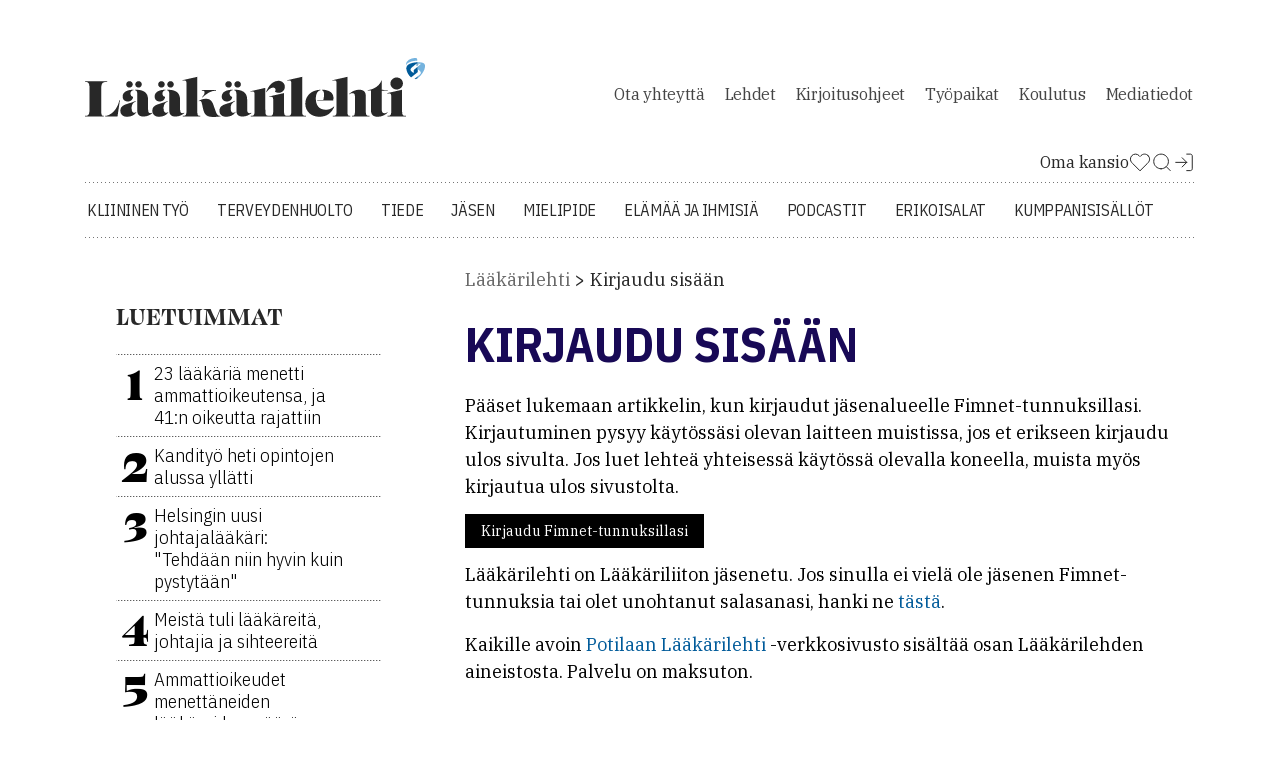

--- FILE ---
content_type: text/html; charset=utf-8
request_url: http://www.laakarilehti.fi/kirjautuminen-vaadittu/?show_ad=content_login&login_to_page=664519
body_size: 8898
content:
<!DOCTYPE html>
<html lang="fi">

<head>
	<meta charset="utf-8">
	<title>Kirjaudu sisään - Lääkärilehti</title>
	<meta name="description" content="Lääkärilehti on uuden lääketieteellisen ja terveydenhuoltoa koskevan tiedon levittäjä sekä suomalaisen lääkärikunnan koulutus- ja ammattijärjestölehti. Lääkärilehteä julkaisee Lääkäriliitto.">

	<meta name="viewport" content="width=device-width, initial-scale=1">
	<meta http-equiv="X-UA-Compatible" content="IE=9; IE=8; IE=7; IE=EDGE" />

	<link rel="icon" href="/favicon.ico" sizes="32x32">
	<link rel="icon" href="/site/templates/images/favicon.png?v=1" type="image/png" />

	<link rel="icon" href="/site/templates/ui/images/icons/icon.svg" type="image/svg+xml">
	<link rel="apple-touch-icon" href="/site/templates/ui/images/icons/apple-touch-icon.png">
	<link rel="apple-touch-icon" href="/site/templates/ui/images/icons/apple-touch-icon-120x120.png">
	<link rel="apple-touch-icon" href="/site/templates/ui/images/icons/apple-touch-icon-152x152.png">
	<link rel="apple-touch-icon-precomposed" href="/site/templates/ui/images/icons/apple-touch-icon-precomposed.png">
	<link rel="apple-touch-icon-precomposed" href="/site/templates/ui/images/icons/apple-touch-icon-120x120-precomposed.png">
	<link rel="apple-touch-icon-precomposed" href="/site/templates/ui/images/icons/apple-touch-icon-152x152-precomposed.png">

	<link rel="manifest" href="/manifest.json">

	<meta property="fb:app_id" content="1430384287003754" />
			<meta property="og:site_name" content="L&auml;&auml;k&auml;rilehti.fi" />
			<meta property="og:title" content="L&auml;&auml;k&auml;rilehti" />
			<meta property="og:description" content="L&auml;&auml;k&auml;rilehti on uuden l&auml;&auml;ketieteellisen ja terveydenhuoltoa koskevan tiedon levitt&auml;j&auml; sek&auml; suomalaisen l&auml;&auml;k&auml;rikunnan koulutus- ja ammattij&auml;rjest&ouml;lehti. L&auml;&auml;k&auml;rilehte&auml; julkaisee L&auml;&auml;k&auml;riliitto." />
			<meta property="og:type" content="article" />
			<meta property="og:url" content="https://www.laakarilehti.fi" />
			<meta property="og:image" content="https://www.laakarilehti.fi/site/templates/images/laakarilehti-large2000.png" />
			<meta property="og:image:width" content="2000" />
			<meta property="og:image:height" content="1742" />
	
	<meta name="twitter:card" content="summary" />
	<meta name="twitter:site" content="@Laakarilehti" />
	<meta name="twitter:creator" content="@Laakarilehti" />

	<!--

		 __         __         ______     __  __     ______    __
		/\ \       /\ \       /\  ___\   /\ \_\ \   /\__  _\  /\ \
		\ \ \____  \ \ \____  \ \  __\   \ \  __ \  \/_/\ \/  \ \ \
		 \ \_____\  \ \_____\  \ \_____\  \ \_\ \_\    \ \_\   \ \_\
		  \/_____/   \/_____/   \/_____/   \/_/\/_/     \/_/    \/_/

			Lääkärilehti

	-->
	<!--   -->
	
	<!--[if lte IE 9]>
	<script src="http://html5shim.googlecode.com/svn/trunk/html5.js"></script>
	<script src="/site/templates/js/polyfills/es5-shim.js"></script>
	<script src="/site/templates/js/polyfills/es5-sham.js"></script>
	<script src="/site/templates/js/polyfills/media-match.js"></script>
	<script src="/site/templates/js/polyfills/media-match-addlistener.js"></script>
	<![endif]-->

	<link rel="stylesheet" href="https://use.typekit.net/tcn8kpq.css">
	<link rel="stylesheet" href="/site/templates/ui/css/app.css?build=20260108" type="text/css">

			<link href="http://www.laakarilehti.fi/kirjautuminen-vaadittu/" rel="canonical">
	
	
	<script>
		window.dataLayer = window.dataLayer || [];
		window.dataLayer.push({
			
			'visitorType': 'guest'		});
	</script>

	<!-- Google Tag Manager -->
	<script>
		(function(w, d, s, l, i) {
			w[l] = w[l] || [];
			w[l].push({
				'gtm.start': new Date().getTime(),
				event: 'gtm.js'
			});
			var f = d.getElementsByTagName(s)[0],
				j = d.createElement(s),
				dl = l != 'dataLayer' ? '&l=' + l : '';
			j.async = true;
			j.src =
				'https://www.googletagmanager.com/gtm.js?id=' + i + dl;
			f.parentNode.insertBefore(j, f);
		})(window, document, 'script', 'dataLayer', 'GTM-58GJD4');
	</script>
	<!-- End Google Tag Manager -->

<link rel="stylesheet" href="/site/modules/VanillaCookieConsent/cookieconsent.css"><link rel="stylesheet" href="/site/modules/VanillaCookieConsent/cookieconsent-local.css"><link rel="stylesheet" href="/site/modules/VanillaCookieConsent/iframemanager.css"><link rel="stylesheet" href="/site/modules/VanillaCookieConsent/cookieconsent.css"><link rel="stylesheet" href="/site/modules/VanillaCookieConsent/cookieconsent-local.css"><link rel="stylesheet" href="/site/modules/VanillaCookieConsent/iframemanager.css"></head>
<body>
	<!-- Google Tag Manager (noscript) -->
	<noscript><iframe src="https://www.googletagmanager.com/ns.html?id=GTM-58GJD4" height="0" width="0" style="display:none;visibility:hidden"></iframe></noscript>
	<!-- End Google Tag Manager (noscript) -->

	
		<div class="container">
			<div class="ad-container--parade">
				<div class="ad-container__inner">
					<div class="col-12 advert-container js-ad-container-autoload">

					<div class="advert-container js-responsive-ad-container" data-zone-id="68" data-mobile-zone-id="81" data-uid="" data-source="">
			</div>
			</div>				</div>
			</div>
		</div>

		<div id="laakariliitto-sitebar-here"></div>

		<div class="container header">
			<div class="row">
				<header>
					<nav class="mobile top-menu">
						<ul class="menu categories">
															<li><a href="/kliininen-tyo/">Kliininen työ</a></li>
															<li><a href="/terveydenhuolto/">Terveydenhuolto</a></li>
															<li><a href="/tieteessa/">Tiede</a></li>
															<li><a href="/jasen/">Jäsen</a></li>
															<li><a href="/mielipide/">Mielipide</a></li>
															<li><a href="/elamaa-ja-ihmisia/">Elämää ja ihmisiä</a></li>
															<li><a href="/podcastit/">Podcastit</a></li>
														<li><a href="/erikoisalat/">Erikoisalat</a></li>
															<li><a href="/kumppanisisallot/">Kumppanisisällöt</a></li>
													</ul>
						<ul class="menu">
															<li><a href="/yhteydet/">Ota&nbsp;yhteyttä</a></li>
															<li><a href="/lehdet/">Lehdet</a></li>
															<li><a href="/kirjoitusohjeet/">Kirjoitusohjeet</a></li>
															<li><a href="https://tyopaikat.laakarilehti.fi/">Työpaikat</a></li>
															<li><a href="/kalenteri/">Koulutus</a></li>
															<li><a href="/mediatiedot/">Mediatiedot</a></li>
													</ul>
						<span class="profile">
															<a href="https://auth.fimnet.fi/authorize?response_type=code&client_id=laakarilehti2022&state=697cdefea4e0f&redirect_uri=https%3A%2F%2Fwww.laakarilehti.fi%2Flogin%2Fcallback%2F%3Fpage%3D664519%26&scope=openid">Kirjaudu Sisään</a>
														<a href="/oma-kansio/">Oma Kansio</a>
						</span>
					</nav>
					<a href="/">
						<h1 class="logo"></h1>
					</a>
					<nav class="secondary">
						<ul>
															<li><a href="/yhteydet/">Ota&nbsp;yhteyttä</a></li>
															<li><a href="/lehdet/">Lehdet</a></li>
															<li><a href="/kirjoitusohjeet/">Kirjoitusohjeet</a></li>
															<li><a href="https://tyopaikat.laakarilehti.fi/">Työpaikat</a></li>
															<li><a href="/kalenteri/">Koulutus</a></li>
															<li><a href="/mediatiedot/">Mediatiedot</a></li>
													</ul>
					</nav>

					
		<ul class="misc">
						<li>
				<a href="/oma-kansio/" class="uk-icon-link" uk-icon="icon: heart">
					<span>Oma kansio</span>
					<svg width="22" height="23" viewBox="0 0 22 23" fill="none" xmlns="http://www.w3.org/2000/svg">
						<path d="M19.1031 4.59274C18.6349 4.12433 18.079 3.75275 17.4672 3.49923C16.8554 3.24572 16.1996 3.11523 15.5373 3.11523C14.875 3.11523 14.2192 3.24572 13.6074 3.49923C12.9955 3.75275 12.4396 4.12433 11.9714 4.59274L10.9998 5.56441L10.0281 4.59274C9.0824 3.64702 7.79973 3.11572 6.46228 3.11572C5.12484 3.11572 3.84217 3.64702 2.89645 4.59274C1.95073 5.53846 1.41943 6.82113 1.41943 8.15857C1.41943 9.49602 1.95073 10.7787 2.89645 11.7244L3.86812 12.6961L10.9998 19.8277L18.1314 12.6961L19.1031 11.7244C19.5715 11.2562 19.9431 10.7003 20.1966 10.0885C20.4501 9.47664 20.5806 8.82085 20.5806 8.15857C20.5806 7.49629 20.4501 6.8405 20.1966 6.22866C19.9431 5.61683 19.5715 5.06093 19.1031 4.59274V4.59274Z" stroke="#282828" stroke-linecap="round" stroke-linejoin="round" />
					</svg>
				</a>
			</li>
			<li>
				<a href="/haku">
					<svg width="22" height="23" viewBox="0 0 22 23" fill="none" xmlns="http://www.w3.org/2000/svg">
						<path d="M10.0833 17.7839C14.1334 17.7839 17.4167 14.5006 17.4167 10.4505C17.4167 6.40043 14.1334 3.11719 10.0833 3.11719C6.03325 3.11719 2.75 6.40043 2.75 10.4505C2.75 14.5006 6.03325 17.7839 10.0833 17.7839Z" stroke="#282828" stroke-linecap="round" stroke-linejoin="round" />
						<path d="M19.2497 19.6164L15.2622 15.6289" stroke="#282828" stroke-linecap="round" stroke-linejoin="round" />
					</svg>
				</a>
			</li>
							<li>
					<a href="https://auth.fimnet.fi/authorize?response_type=code&client_id=laakarilehti2022&state=697cdefea4e0f&redirect_uri=https%3A%2F%2Fwww.laakarilehti.fi%2Flogin%2Fcallback%2F%3Fpage%3D664519%26&scope=openid" class="menu-login">
						<svg width="22" height="23" viewBox="0 0 22 23" fill="none" xmlns="http://www.w3.org/2000/svg">
							<path d="M13.75 3.11719H17.4167C17.9029 3.11719 18.3692 3.31034 18.713 3.65416C19.0568 3.99798 19.25 4.46429 19.25 4.95052V17.7839C19.25 18.2701 19.0568 18.7364 18.713 19.0802C18.3692 19.424 17.9029 19.6172 17.4167 19.6172H13.75" stroke="#282828" stroke-linecap="round" stroke-linejoin="round" />
							<path d="M9.1665 15.9499L13.7498 11.3665L9.1665 6.7832" stroke="#282828" stroke-linecap="round" stroke-linejoin="round" />
							<path d="M13.75 11.3672H2.75" stroke="#282828" stroke-linecap="round" stroke-linejoin="round" />
						</svg>
					</a>
				</li>
					</ul>

		
					<nav class="primary">
						<ul class="menu">
															<li><a href="/kliininen-tyo/">Kliininen työ</a></li>
															<li><a href="/terveydenhuolto/">Terveydenhuolto</a></li>
															<li><a href="/tieteessa/">Tiede</a></li>
															<li><a href="/jasen/">Jäsen</a></li>
															<li><a href="/mielipide/">Mielipide</a></li>
															<li><a href="/elamaa-ja-ihmisia/">Elämää ja ihmisiä</a></li>
															<li><a href="/podcastit/">Podcastit</a></li>
														<li><a href="/erikoisalat/">Erikoisalat</a></li>
															<li><a href="/kumppanisisallot/">Kumppanisisällöt</a></li>
													</ul>
					</nav>
					<div class="mobile">
						<a class="search" href="/haku">
							<svg width="29" height="30" viewBox="0 0 29 30" fill="none" xmlns="http://www.w3.org/2000/svg">
								<path d="M13 24.6367C19.0751 24.6367 24 19.7119 24 13.6367C24 7.56159 19.0751 2.63672 13 2.63672C6.92487 2.63672 2 7.56159 2 13.6367C2 19.7119 6.92487 24.6367 13 24.6367Z" stroke="#282828" stroke-width="4" stroke-linecap="round" stroke-linejoin="round"></path>
								<path d="M26.7498 27.3875L20.7686 21.4062" stroke="#282828" stroke-width="4" stroke-linecap="round" stroke-linejoin="round"></path>
							</svg>
						</a>
						<a class="menu" href="#">
							<svg width="33" height="23" viewBox="0 0 33 23" fill="none" xmlns="http://www.w3.org/2000/svg">
								<line x1="2.75" y1="2.01172" x2="30.75" y2="2.01172" stroke="#282828" stroke-width="4" stroke-linecap="round"></line>
								<line x1="2.75" y1="11.0117" x2="30.75" y2="11.0117" stroke="#282828" stroke-width="4" stroke-linecap="round"></line>
								<line x1="2.75" y1="20.0117" x2="30.75" y2="20.0117" stroke="#282828" stroke-width="4" stroke-linecap="round"></line>
							</svg>
						</a>
					</div>
				</header>
			</div>
		</div>

		<script type="text/template" id="myfolder-popup">
			<div class="my-folder-popup-wrapper">
				<div class="my-folder-popup">
					<a class="close"><span >X</span></a>
					<p>
					<svg width="23" height="21" viewBox="0 0 23 21" fill="none" xmlns="http://www.w3.org/2000/svg"><path d="M20.388 2.99659C19.8772 2.4856 19.2708 2.08024 18.6033 1.80368C17.9359 1.52711 17.2205 1.38477 16.498 1.38477C15.7755 1.38477 15.0601 1.52711 14.3926 1.80368C13.7252 2.08024 13.1187 2.4856 12.608 2.99659L11.548 4.05659L10.488 2.99659C9.45628 1.9649 8.057 1.3853 6.59797 1.3853C5.13894 1.3853 3.73966 1.9649 2.70797 2.99659C1.67628 4.02828 1.09668 5.42756 1.09668 6.88659C1.09668 8.34562 1.67628 9.7449 2.70797 10.7766L3.76797 11.8366L11.548 19.6166L19.328 11.8366L20.388 10.7766C20.899 10.2658 21.3043 9.6594 21.5809 8.99195C21.8574 8.32449 21.9998 7.60908 21.9998 6.88659C21.9998 6.1641 21.8574 5.4487 21.5809 4.78124C21.3043 4.11378 20.899 3.50735 20.388 2.99659Z" stroke="#282828" stroke-width="2" stroke-linecap="round" stroke-linejoin="round"></path></svg>-symbolin avulla voit tallettaa haluamasi artikkelit omaan kansioosi ja palata niihin silloin kun sinulle sopii. Oma kansio on käytössäsi, kun olet kirjautunut lehden sivuille Fimnet-tunnuksillasi.
					</p>
					<p class="center">
						<a class="button button--blue button--icon-first" href="https://auth.fimnet.fi/authorize?response_type=code&client_id=laakarilehti2022&state=697cdefea4e0f&redirect_uri=https%3A%2F%2Fwww.laakarilehti.fi%2Flogin%2Fcallback%2F%3Fpage%3D664519%26&scope=openid"><span class="fa fa-user"></span>Kirjaudu Fimnet-tunnuksillasi</a>
					</p>
				</div>
				<div class="my-folder-popup-background"></div>
			</div>
		</script>

<div class="container">
	<aside class="row mobile--last">
		<div class="box col-12">
			
			<div class="box col-12  hide-mobile" type="teaser">
      <span class="header">
            <h2 class="heading">Luetuimmat</h2>
          </span>
      
		<a href="/terveydenhuolto/23-laakaria-menetti-kokonaan-ammattioikeutensa-ja-41-n-oikeutta-rajattiin/">
		<span class="col-2">1</span> 
		<span class="col-10">23 lääkäriä menetti ammattioikeutensa, ja 41:n oikeutta rajattiin</span> 
	</a>
	 



		<a href="/terveydenhuolto/kandityo-heti-opintojen-alussa-yllatti/">
		<span class="col-2">2</span> 
		<span class="col-10">Kandityö heti opintojen alussa yllätti</span> 
	</a>
	 



		<a href="/terveydenhuolto/helsingin-uusi-johtajalaakari-olen-talla-alalla-innostuneena-ja-toiveikkaana/">
		<span class="col-2">3</span> 
		<span class="col-10">Helsingin uusi johtajalääkäri: "Tehdään niin hyvin kuin pystytään"</span> 
	</a>
	 



		<a href="/mielipide/meista-tuli-laakareita-johtajia-ja-sihteereita/">
		<span class="col-2">4</span> 
		<span class="col-10">Meistä tuli lääkäreitä, johtajia ja sihteereitä</span> 
	</a>
	 



		<a href="/terveydenhuolto/ammattioikeudet-menettaneiden-laakareiden-maara-tuplaantui/">
		<span class="col-2">5</span> 
		<span class="col-10">Ammattioikeudet menettäneiden lääkäreiden määrä tuplaantui</span> 
	</a>
	 


</div><div class="col-12 advert-container js-ad-container-autoload">

					<ins data-revive-zoneid="72" data-revive-source="" data-revive-id="9b26925b463ac92cde12bbd5bc9b1ad3" data-revive-uid=""></ins>

			</div>
		</div>
	</aside>
	<div class="row">
		<main>
			<nav role="breadcrumbs">
                <ul>
                    <li><a href="/">Lääkärilehti</a></li>
					<li><a href="/kirjautuminen-vaadittu/" class="active">Kirjaudu sisään</a></li>
                </ul>
            </nav>			<article class="static col-12">
				<h1>Kirjaudu sisään</h1>
				<div>

											<p>Pääset lukemaan artikkelin, kun kirjaudut jäsenalueelle Fimnet-tunnuksillasi. Kirjautuminen pysyy käytössäsi olevan laitteen muistissa, jos et erikseen kirjaudu ulos sivulta. Jos luet lehteä yhteisessä käytössä olevalla koneella, muista myös kirjautua ulos sivustolta.</p>

<p><a class="button-dark" href="https://auth.fimnet.fi/authorize?response_type=code&client_id=laakarilehti2022&state=697cdefea4e0f&redirect_uri=https%3A%2F%2Fwww.laakarilehti.fi%2Flogin%2Fcallback%2F%3Fpage%3D664519%26&scope=openid"><span class="fa fa-user"></span>Kirjaudu Fimnet-tunnuksillasi</a></p>

<p>Lääkärilehti on Lääkäriliiton jäsenetu. Jos sinulla ei vielä ole jäsenen Fimnet-tunnuksia tai olet unohtanut salasanasi, hanki ne <a href="https://www.fimnet.fi/tunnus/">tästä</a>.</p>

<p>Kaikille avoin <a href="https://www.potilaanlaakarilehti.fi">Potilaan Lääkärilehti</a> -verkkosivusto sisältää osan Lääkärilehden aineistosta. Palvelu on maksuton.</p>					

																<div class="col-12 advert-container js-ad-container-autoload">

					<ins data-revive-zoneid="80" data-revive-source="" data-revive-id="9b26925b463ac92cde12bbd5bc9b1ad3" data-revive-uid=""></ins>

			</div>					
				</div>
			</article>

							<div class="box col-12 " type="post">
      <span class="header">
            <h2 class="heading">Potilaanlaakarilehti.fi</h2>
          </span>
      
		<a href="https://www.potilaanlaakarilehti.fi/uutiset/keuhkoahtaumatauti-vaikuttaa-arkeen-enemman-kuin-ymmarretaan/">
				<span class="content">
						<p>Keuhkoahtaumatauti vaikuttaa arkeen enemmän kuin ymmärretään</p>
									<p class="meta">30.01.2026</p>
												</span>
	</a> 
	 



		<a href="https://www.potilaanlaakarilehti.fi/uutiset/virtsarakon-syopa-on-vakava-sairaus-ennuste-riippuu-taudin-vaiheesta/">
				<span class="content">
						<p>Virtsarakon syöpä on vakava sairaus – ennuste riippuu taudin vaiheesta</p>
									<p class="meta">28.01.2026</p>
												</span>
	</a> 
	 



		<a href="https://www.potilaanlaakarilehti.fi/uutiset/keuhkoembolia-milloin-akillinen-hengenahdistus-on-hengenvaarallinen/">
				<span class="content">
						<p>Keuhkoembolia – milloin äkillinen hengenahdistus on hengenvaarallinen?</p>
									<p class="meta">26.01.2026</p>
												</span>
	</a> 
	 


</div>			
			<section class="content" id="related-articles">
	<div class="row">
		<h3 style="width:100%; margin: 0 15px;">Etusivulla juuri nyt</h3>
<article class="teaser col-6 ">
			<a href="/mielipide/harvinaisen-vastenmielista-toimintaa/">
			<figure>
				<img loading="lazy" src="/site/assets/files/728015/article_featured_image_85215.778x433.jpg" alt="" width="778" height="433" />
				<figcaption>Harvinaisen vastenmielistä toimintaa</figcaption>
			</figure>
		</a>
		<a class="label" rel="nofollow" href="/mielipide/">Pääkirjoitus</a>	<a 
	href="/oma-kansio/?toggle=728015" 
	class="oma-kansio my-folder__heart-link js-myfolder-link" 
	data-action="toggle" 
	data-item-type="inline" 
	data-id="728015" 
	title="Lisää omaan kansioon">
		<svg width="23" height="21" viewBox="0 0 23 21" fill="none" xmlns="http://www.w3.org/2000/svg"><path d="M20.388 2.99659C19.8772 2.4856 19.2708 2.08024 18.6033 1.80368C17.9359 1.52711 17.2205 1.38477 16.498 1.38477C15.7755 1.38477 15.0601 1.52711 14.3926 1.80368C13.7252 2.08024 13.1187 2.4856 12.608 2.99659L11.548 4.05659L10.488 2.99659C9.45628 1.9649 8.057 1.3853 6.59797 1.3853C5.13894 1.3853 3.73966 1.9649 2.70797 2.99659C1.67628 4.02828 1.09668 5.42756 1.09668 6.88659C1.09668 8.34562 1.67628 9.7449 2.70797 10.7766L3.76797 11.8366L11.548 19.6166L19.328 11.8366L20.388 10.7766C20.899 10.2658 21.3043 9.6594 21.5809 8.99195C21.8574 8.32449 21.9998 7.60908 21.9998 6.88659C21.9998 6.1641 21.8574 5.4487 21.5809 4.78124C21.3043 4.11378 20.899 3.50735 20.388 2.99659Z" stroke="#282828" stroke-width="2" stroke-linecap="round" stroke-linejoin="round"></path></svg>
</a>	<a href="/mielipide/harvinaisen-vastenmielista-toimintaa/" name="n0">
		<h2 >Harvinaisen vastenmielistä toimintaa</h2>
		<p>Tunnettujen lääkärien nimien luvaton käyttö huijausmainoksissa pitää saada loppumaan – mutta miten, kysyy Pekka Nykänen.</p>
	</a>
	
</article><article class="teaser col-6 ">
			<a href="/tieteessa/paakirjoitus-tiede/kuinka-digitaalisen-hoidon-vaikuttavuutta-arvioidaan/">
			<figure>
				<img loading="lazy" src="/site/assets/files/728077/article_featured_image_86033.778x433.jpg" alt="" width="778" height="433" />
				<figcaption>Kuinka digitaalisen hoidon vaikuttavuutta arvioidaan?</figcaption>
			</figure>
		</a>
		<a class="label" rel="nofollow" href="/tieteessa/?category[0]=586488">Pääkirjoitus, tiede</a>	<a 
	href="/oma-kansio/?toggle=728077" 
	class="oma-kansio my-folder__heart-link js-myfolder-link" 
	data-action="toggle" 
	data-item-type="inline" 
	data-id="728077" 
	title="Lisää omaan kansioon">
		<svg width="23" height="21" viewBox="0 0 23 21" fill="none" xmlns="http://www.w3.org/2000/svg"><path d="M20.388 2.99659C19.8772 2.4856 19.2708 2.08024 18.6033 1.80368C17.9359 1.52711 17.2205 1.38477 16.498 1.38477C15.7755 1.38477 15.0601 1.52711 14.3926 1.80368C13.7252 2.08024 13.1187 2.4856 12.608 2.99659L11.548 4.05659L10.488 2.99659C9.45628 1.9649 8.057 1.3853 6.59797 1.3853C5.13894 1.3853 3.73966 1.9649 2.70797 2.99659C1.67628 4.02828 1.09668 5.42756 1.09668 6.88659C1.09668 8.34562 1.67628 9.7449 2.70797 10.7766L3.76797 11.8366L11.548 19.6166L19.328 11.8366L20.388 10.7766C20.899 10.2658 21.3043 9.6594 21.5809 8.99195C21.8574 8.32449 21.9998 7.60908 21.9998 6.88659C21.9998 6.1641 21.8574 5.4487 21.5809 4.78124C21.3043 4.11378 20.899 3.50735 20.388 2.99659Z" stroke="#282828" stroke-width="2" stroke-linecap="round" stroke-linejoin="round"></path></svg>
</a>	<a href="/tieteessa/paakirjoitus-tiede/kuinka-digitaalisen-hoidon-vaikuttavuutta-arvioidaan/" name="n1">
		<h2 >Kuinka digitaalisen hoidon vaikuttavuutta arvioidaan?</h2>
		<p>Myös Suomessa on tunnistettu tarve selvittää hoitojen korvattavuutta.</p>
	</a>
	
</article><article class="teaser col-6 open_article_card">
			<a href="/terveydenhuolto/pohjois-karjala-projekti-2.0-edistaa-terveytta-edeltajansa-hengessa/">
			<figure>
				<img loading="lazy" src="/site/assets/files/728035/article_featured_image_85954.778x433.jpg" alt="" width="778" height="433" />
				<figcaption>Uusi Pohjois-Karjala-projekti tavoittelee riskiryhmiä</figcaption>
			</figure>
		</a>
		<a class="label" rel="nofollow" href="/terveydenhuolto/">Terveydenhuolto</a>	<a 
	href="/oma-kansio/?toggle=728035" 
	class="oma-kansio my-folder__heart-link js-myfolder-link" 
	data-action="toggle" 
	data-item-type="inline" 
	data-id="728035" 
	title="Lisää omaan kansioon">
		<svg width="23" height="21" viewBox="0 0 23 21" fill="none" xmlns="http://www.w3.org/2000/svg"><path d="M20.388 2.99659C19.8772 2.4856 19.2708 2.08024 18.6033 1.80368C17.9359 1.52711 17.2205 1.38477 16.498 1.38477C15.7755 1.38477 15.0601 1.52711 14.3926 1.80368C13.7252 2.08024 13.1187 2.4856 12.608 2.99659L11.548 4.05659L10.488 2.99659C9.45628 1.9649 8.057 1.3853 6.59797 1.3853C5.13894 1.3853 3.73966 1.9649 2.70797 2.99659C1.67628 4.02828 1.09668 5.42756 1.09668 6.88659C1.09668 8.34562 1.67628 9.7449 2.70797 10.7766L3.76797 11.8366L11.548 19.6166L19.328 11.8366L20.388 10.7766C20.899 10.2658 21.3043 9.6594 21.5809 8.99195C21.8574 8.32449 21.9998 7.60908 21.9998 6.88659C21.9998 6.1641 21.8574 5.4487 21.5809 4.78124C21.3043 4.11378 20.899 3.50735 20.388 2.99659Z" stroke="#282828" stroke-width="2" stroke-linecap="round" stroke-linejoin="round"></path></svg>
</a>	<a href="/terveydenhuolto/pohjois-karjala-projekti-2.0-edistaa-terveytta-edeltajansa-hengessa/" name="n2">
		<h2 >Uusi Pohjois-Karjala-projekti tavoittelee riskiryhmiä</h2>
		<p>Ihmisten huoltoasema tarjoaa henkilökohtaista elintapavalmennusta ruokamarketissa Joensuussa.</p>
	</a>
				<svg width="22" height="20" viewBox="0 0 22 20" fill="none" xmlns="http://www.w3.org/2000/svg" class="open_article_icon">
				<title>Avoin artikkeli</title>
				<path fill-rule="evenodd" clip-rule="evenodd" d="M2.85183 9.5C2.2487 9.50001 2 9.89945 2 10.1154V17.3844C2 17.6003 2.2487 17.9998 2.85185 17.9998L13.4339 18C13.4339 18 13.4339 18 13.4339 18C14.037 18 14.2857 17.6005 14.2857 17.3846V10.1156C14.2857 9.89968 14.037 9.50022 13.4339 9.50022L2.85183 9.5C2.85182 9.5 2.85184 9.5 2.85183 9.5ZM0 10.1154C0 8.547 1.4095 7.5 2.85185 7.5L13.4339 7.50022C13.4339 7.50022 13.4339 7.50022 13.4339 7.50022C14.8762 7.50024 16.2857 8.54723 16.2857 10.1156V17.3846C16.2857 18.953 14.8762 20 13.4339 20L2.85185 19.9998C2.85184 19.9998 2.85186 19.9998 2.85185 19.9998C1.40951 19.9998 0 18.9528 0 17.3844V10.1154Z" fill="#00624B" />
				<path fill-rule="evenodd" clip-rule="evenodd" d="M14.4286 2C13.8763 2 13.4286 2.44772 13.4286 3V8C13.4286 8.55228 12.9809 9 12.4286 9C11.8763 9 11.4286 8.55228 11.4286 8V3C11.4286 1.34315 12.7718 0 14.4286 0H19C20.6569 0 22 1.34315 22 3V6.99975C22 7.55203 21.5523 7.99975 21 7.99975C20.4478 7.99975 20 7.55203 20 6.99975V3C20 2.44771 19.5523 2 19 2H14.4286Z" fill="#00624B" />
			</svg>
		
</article><article class="teaser col-6 ">
			<a href="/mielipide/sote-ja-poliisi-mennaanko-yhteen/">
			<figure>
				<img loading="lazy" src="/site/assets/files/728098/article_featured_image_84426.778x433.jpg" alt="" width="778" height="433" />
				<figcaption>Sote ja poliisi – mennäänkö yhteen?</figcaption>
			</figure>
		</a>
		<a class="label" rel="nofollow" href="/mielipide/">Kommentti</a>	<a 
	href="/oma-kansio/?toggle=728098" 
	class="oma-kansio my-folder__heart-link js-myfolder-link" 
	data-action="toggle" 
	data-item-type="inline" 
	data-id="728098" 
	title="Lisää omaan kansioon">
		<svg width="23" height="21" viewBox="0 0 23 21" fill="none" xmlns="http://www.w3.org/2000/svg"><path d="M20.388 2.99659C19.8772 2.4856 19.2708 2.08024 18.6033 1.80368C17.9359 1.52711 17.2205 1.38477 16.498 1.38477C15.7755 1.38477 15.0601 1.52711 14.3926 1.80368C13.7252 2.08024 13.1187 2.4856 12.608 2.99659L11.548 4.05659L10.488 2.99659C9.45628 1.9649 8.057 1.3853 6.59797 1.3853C5.13894 1.3853 3.73966 1.9649 2.70797 2.99659C1.67628 4.02828 1.09668 5.42756 1.09668 6.88659C1.09668 8.34562 1.67628 9.7449 2.70797 10.7766L3.76797 11.8366L11.548 19.6166L19.328 11.8366L20.388 10.7766C20.899 10.2658 21.3043 9.6594 21.5809 8.99195C21.8574 8.32449 21.9998 7.60908 21.9998 6.88659C21.9998 6.1641 21.8574 5.4487 21.5809 4.78124C21.3043 4.11378 20.899 3.50735 20.388 2.99659Z" stroke="#282828" stroke-width="2" stroke-linecap="round" stroke-linejoin="round"></path></svg>
</a>	<a href="/mielipide/sote-ja-poliisi-mennaanko-yhteen/" name="n3">
		<h2 >Sote ja poliisi – mennäänkö yhteen?</h2>
		<p>Rikolliset kuuluvat tutkintaan ja potilaat hoitoon, kirjoittaa Hyvinvointialuejohtaja (wannabe).</p>
	</a>
	
</article><article class="teaser col-6 ">
			<a href="/kliininen-tyo/kaikki-halusivat-jatkaa-hoitoa/">
			<figure>
				<img loading="lazy" src="/site/assets/files/728091/article_featured_image_85489.778x433.jpg" alt="" width="778" height="433" />
				<figcaption>Kaikki halusivat jatkaa hoitoa, vaikka tilanne näytti pahalta</figcaption>
			</figure>
		</a>
		<a class="label" rel="nofollow" href="/kliininen-tyo/">Tätä en unohda</a>	<a 
	href="/oma-kansio/?toggle=728091" 
	class="oma-kansio my-folder__heart-link js-myfolder-link" 
	data-action="toggle" 
	data-item-type="inline" 
	data-id="728091" 
	title="Lisää omaan kansioon">
		<svg width="23" height="21" viewBox="0 0 23 21" fill="none" xmlns="http://www.w3.org/2000/svg"><path d="M20.388 2.99659C19.8772 2.4856 19.2708 2.08024 18.6033 1.80368C17.9359 1.52711 17.2205 1.38477 16.498 1.38477C15.7755 1.38477 15.0601 1.52711 14.3926 1.80368C13.7252 2.08024 13.1187 2.4856 12.608 2.99659L11.548 4.05659L10.488 2.99659C9.45628 1.9649 8.057 1.3853 6.59797 1.3853C5.13894 1.3853 3.73966 1.9649 2.70797 2.99659C1.67628 4.02828 1.09668 5.42756 1.09668 6.88659C1.09668 8.34562 1.67628 9.7449 2.70797 10.7766L3.76797 11.8366L11.548 19.6166L19.328 11.8366L20.388 10.7766C20.899 10.2658 21.3043 9.6594 21.5809 8.99195C21.8574 8.32449 21.9998 7.60908 21.9998 6.88659C21.9998 6.1641 21.8574 5.4487 21.5809 4.78124C21.3043 4.11378 20.899 3.50735 20.388 2.99659Z" stroke="#282828" stroke-width="2" stroke-linecap="round" stroke-linejoin="round"></path></svg>
</a>	<a href="/kliininen-tyo/kaikki-halusivat-jatkaa-hoitoa/" name="n4">
		<h2 >Kaikki halusivat jatkaa hoitoa, vaikka tilanne näytti pahalta</h2>
		<p>– Tapaus opetti, että harva asia on elämässä ja lääketieteessä varmaa, Lauri Husa kertoo.</p>
	</a>
	
</article><article class="teaser col-6 open_article_card">
			<a href="/terveydenhuolto/ennakkotiedot-husin-talous-tasapainoon/">
			<figure>
				<img loading="lazy" src="/site/assets/files/728134/article_featured_image_67289.778x433." alt="" width="778" height="433" />
				<figcaption>Ennakkotiedot: Husin talous tasapainoon</figcaption>
			</figure>
		</a>
		<a class="label" rel="nofollow" href="/terveydenhuolto/">Terveydenhuolto</a>	<a 
	href="/oma-kansio/?toggle=728134" 
	class="oma-kansio my-folder__heart-link js-myfolder-link" 
	data-action="toggle" 
	data-item-type="inline" 
	data-id="728134" 
	title="Lisää omaan kansioon">
		<svg width="23" height="21" viewBox="0 0 23 21" fill="none" xmlns="http://www.w3.org/2000/svg"><path d="M20.388 2.99659C19.8772 2.4856 19.2708 2.08024 18.6033 1.80368C17.9359 1.52711 17.2205 1.38477 16.498 1.38477C15.7755 1.38477 15.0601 1.52711 14.3926 1.80368C13.7252 2.08024 13.1187 2.4856 12.608 2.99659L11.548 4.05659L10.488 2.99659C9.45628 1.9649 8.057 1.3853 6.59797 1.3853C5.13894 1.3853 3.73966 1.9649 2.70797 2.99659C1.67628 4.02828 1.09668 5.42756 1.09668 6.88659C1.09668 8.34562 1.67628 9.7449 2.70797 10.7766L3.76797 11.8366L11.548 19.6166L19.328 11.8366L20.388 10.7766C20.899 10.2658 21.3043 9.6594 21.5809 8.99195C21.8574 8.32449 21.9998 7.60908 21.9998 6.88659C21.9998 6.1641 21.8574 5.4487 21.5809 4.78124C21.3043 4.11378 20.899 3.50735 20.388 2.99659Z" stroke="#282828" stroke-width="2" stroke-linecap="round" stroke-linejoin="round"></path></svg>
</a>	<a href="/terveydenhuolto/ennakkotiedot-husin-talous-tasapainoon/" name="n5">
		<h2 >Ennakkotiedot: Husin talous tasapainoon</h2>
		<p>Henkilöstöstä 79 prosenttia on tyytyväisiä johtamiseen.</p>
	</a>
				<svg width="22" height="20" viewBox="0 0 22 20" fill="none" xmlns="http://www.w3.org/2000/svg" class="open_article_icon">
				<title>Avoin artikkeli</title>
				<path fill-rule="evenodd" clip-rule="evenodd" d="M2.85183 9.5C2.2487 9.50001 2 9.89945 2 10.1154V17.3844C2 17.6003 2.2487 17.9998 2.85185 17.9998L13.4339 18C13.4339 18 13.4339 18 13.4339 18C14.037 18 14.2857 17.6005 14.2857 17.3846V10.1156C14.2857 9.89968 14.037 9.50022 13.4339 9.50022L2.85183 9.5C2.85182 9.5 2.85184 9.5 2.85183 9.5ZM0 10.1154C0 8.547 1.4095 7.5 2.85185 7.5L13.4339 7.50022C13.4339 7.50022 13.4339 7.50022 13.4339 7.50022C14.8762 7.50024 16.2857 8.54723 16.2857 10.1156V17.3846C16.2857 18.953 14.8762 20 13.4339 20L2.85185 19.9998C2.85184 19.9998 2.85186 19.9998 2.85185 19.9998C1.40951 19.9998 0 18.9528 0 17.3844V10.1154Z" fill="#00624B" />
				<path fill-rule="evenodd" clip-rule="evenodd" d="M14.4286 2C13.8763 2 13.4286 2.44772 13.4286 3V8C13.4286 8.55228 12.9809 9 12.4286 9C11.8763 9 11.4286 8.55228 11.4286 8V3C11.4286 1.34315 12.7718 0 14.4286 0H19C20.6569 0 22 1.34315 22 3V6.99975C22 7.55203 21.5523 7.99975 21 7.99975C20.4478 7.99975 20 7.55203 20 6.99975V3C20 2.44771 19.5523 2 19 2H14.4286Z" fill="#00624B" />
			</svg>
		
</article>	</div>
</section>
		</main>
	</div>
</div>





<footer>
	<div class="container">
		<div class="box col-12">
			<nav role="navigation">
				<ul class="menu" style="margin: 0 auto">
											<li><a href="/yhteydet/" >Ota&nbsp;yhteyttä</a></li>
											<li><a href="/yhteydet/#ilmoittajalle" >Mediakortti</a></li>
											<li><a href="/sisallysluettelo/" >Lehdet</a></li>
											<li><a href="https://www.laakarilehti.fi/digilehti/"  target="_blank">Näköislehti</a></li>
											<li><a href="/kirjoitusohjeet/" >Kirjoitusohjeet</a></li>
											<li><a href="/tyopaikat/" >Työpaikat</a></li>
											<li><a href="/kalenteri/" >Koulutus</a></li>
									</ul>
			</nav>
			<hr />

			<div class="info">
				<div class="contact">
					<div>
						<p>Lääkärilehti</p>

<p>Mäkelänkatu 2, PL 49</p>

<p>00510 Helsinki</p>

<p> </p>					</div>
					<div>
						<p>puh. (09) 393 091</p>

<p>laakarilehti@laakarilehti.fi</p>					</div>
					<div class="issn">
						ISSN 0039-5560 (painettu lehti)<br />
						ISSN 2489-7434 (verkkojulkaisu)<br />
					</div>
				</div>

				<nav role="navigation-misc">
					<ul class="menu">
													<li><a href="/lomakkeet/anna-laakarilehdelle-juttuvinkki-tai-palautetta/">Palaute</a></li>
													<li><a href="/lomakkeet/osoitteenmuutos/">Osoitteenmuutos</a></li>
													<li><a href="/svenska/">På svenska</a></li>
													<li><a href="/english/">In English</a></li>
												<li><a href="#" data-cc="show-preferencesModal">Evästeasetukset</a></li>
					</ul>
					<div id="some">
						<a href="https://www.facebook.com/SuomenLaakarilehti"><img src="/site/templates/ui/images/some_facebook.png" alt="Lääkärilehti Facebookissa" /></a>
						<a href="https://twitter.com/laakarilehti"><img src="/site/templates/ui/images/some_x.png" alt="Lääkärilehti X:ssä" /></a>
						<a href="https://www.instagram.com/laakarilehti"><img src="/site/templates/ui/images/some_instagram.png" alt="Lääkärilehti Instagrammissa" /></a>
						<a href="https://open.spotify.com/show/1rYsvRKWH5px5X7alLW14m"><img src="/site/templates/ui/images/some_spotify.png" alt="Lääkärilehti Spotifyssa" /></a>
						<a href="https://podcasts.apple.com/fi/podcast/l%C3%A4%C3%A4k%C3%A4rilehti-podcast/id1693771503"><img src="/site/templates/ui/images/some_applepodcast.png" alt="Lääkärilehti Apple Podcastissa" /></a>
					</div>
				</nav>
			</div>

		</div>
	</div>
</footer>

<section class="associations">
	<div class="container">
		<div class="box col-12">
			<a href="https://www.laakariliitto.fi"><img src="/site/templates/ui/images/laakariliitto-logo.svg" alt="Lääkäriliitto"></a>
			<a href="https://www.fimnet.fi"><img src="/site/templates/ui/images/footer-logo-fimnet.jpg" alt="Fimnet"></a>
			<a href="https://www.laakarilehti.fi"><img src="https://www.laakarilehti.fi/site/templates/ui/images/design/logo.svg" alt="Lääkärilehti"></a>
			<a href="https://www.potilaanlaakarilehti.fi"><img src="/site/templates/ui/images/pll-logo-blue.svg" alt="Potilaanlaakarilehti"></a>
			<a href="https://laakaripaivat.fi"><img src="/site/templates/ui/images/laakaripaivat-logo2023.png" alt="Lääkäripäivät"></a>
			<a href="https://www.laakarikompassi.fi"><img src="/site/templates/ui/images/laakarikompassi-logo-2023a.svg" alt="Lääkärikompassi"></a>
			<a href="https://erikoisalani.fi"><img src="/site/templates/ui/images/logo-erikoistumiskone-retina.png" alt="Erikoisalani"></a>
			<a href="https://laakari2030.fi"><img src="/site/templates/ui/images/laakari2030.png" alt="Lääkäri 2030"></a>
		</div>
	</div>
</section>



<script src="https://cdnjs.cloudflare.com/ajax/libs/postscribe/2.0.8/postscribe.min.js"></script>
<script>
	window.postscribe = postscribe;
</script>



<script async src="//aristo.fimnet.fi/aristo/www/delivery/asyncjs.php"></script>






<script type="text/javascript" src="https://auth.fimnet.fi/js/sitebar.js"></script>

<script type='text/javascript'>
async function mjeRequest(data) {
    const request = new XMLHttpRequest();

    data.token = 'fb941102f9d14f73cb54588f0d072f770dc8a787';
    data.visitorId = 'd688a6e81d50d716';
    data.userId = '';
    data.loadTime = '1769791230';
    
    request.open('POST', '/?doMatomoEvent=true', true);
    request.setRequestHeader('Content-Type', 'application/json');
    request.send(JSON.stringify(data));
}

const mjeNormalizeEvent = (eventName, parameters) => {
    mjeRequest({
        event: eventName,
        ...parameters
    });
};


const mjeEvent = (name, category, action, value) => {
    mjeNormalizeEvent(name, {category: category, action: action, value: value});
}


document.querySelectorAll('a').forEach(link => {
    link.addEventListener('click', (e) => {
        const url = link.href;
        let type = null;
        
        // if url cotnains any of theese extentions, it is a download
        let extentions = ['7z','aac','apk','arc','arj','asf','asx','avi','azw3','bin','bz','bz2','csv','deb','dmg','doc','docx','epub','exe','flv','gif','gz','gzip','hqx','ibooks','jar','jpg','jpeg','js','mp2','mp3','mp4','mpg','mpeg','mobi','mov','movie','msi','msp','odb','odf','odg','ods','odt','ogg','ogv','pdf','phps','png','ppt','pptx','qt','qtm','ra','ram','rar','rpm','sea','sit','tar','tbz','tbz2','tgz','torrent','txt','wav','wma','wmv','wpd','xls','xlsx','xml','z','zip'];
        extentions.forEach(ext => { 
            if (url.match(new RegExp('\\.' + ext + '$', 'i'))) { 
                type = 'download'; 
            } 
        });
        
        if (url && url.indexOf(location.host) === -1) {
            type = 'link';
        }
                    
        if ( url && type ) {
            mjeNormalizeEvent(type, {url: url});
        }
            
        return true;
    });
});





</script>
<script src="/site/templates/ui/js/app.js?build=1607579613445"></script>

<script type="module" src="/site/modules/VanillaCookieConsent/iframemanager.js"></script><script type="module" src="/site/modules/VanillaCookieConsent/cookieconsent-config.js"></script></body>

</html>

--- FILE ---
content_type: text/javascript
request_url: http://www.laakarilehti.fi/site/modules/VanillaCookieConsent/cookieconsent-config.js
body_size: 4648
content:
import '/site/modules/VanillaCookieConsent/cookieconsent.umd.js';

function logConsent() {

    // Retrieve all the fields
    const cookie = CookieConsent.getCookie();
    const preferences = CookieConsent.getUserPreferences();

    const userConsent = {
        consentId: cookie.consentId,
        acceptType: preferences.acceptType,
        acceptedCategories: preferences.acceptedCategories,
        rejectedCategories: preferences.rejectedCategories,
        revision: cookie.revision,
        cookie: cookie,
        consentTimestamp: cookie.consentTimestamp,
        lastConsentTimestamp: cookie.lastConsentTimestamp,
        referrer: document.referrer,

    };

    // Send the data to your backend
    // replace "/your-endpoint-url" with your API
    fetch('/cookie-log/', {
        method: 'POST',
        headers: {
            'Content-Type': 'application/json'
        },
        body: JSON.stringify(userConsent)
    });
};


/**
 * Iframemanager
 */

const im = iframemanager();

im.run({
    onChange: ({ changedServices, eventSource }) => {
        if (eventSource.type === 'click') {
            const servicesToAccept = [
                ...CookieConsent.getUserPreferences().acceptedServices['analytics'],
                ...changedServices,
            ];

            CookieConsent.acceptService(servicesToAccept, 'analytics');
        }
    },

    currLang: 'fi',

    services: {
        youtube: {
            embedUrl: 'https://www.youtube-nocookie.com/embed/{data-id}',
            thumbnailUrl: 'https://i3.ytimg.com/vi/{data-id}/hqdefault.jpg',

            iframe: {
                allow:
                    'accelerometer; encrypted-media; gyroscope; picture-in-picture; fullscreen;',
            },

            languages: {
                en: {
                    notice:
                        'This content is hosted by a third party. By showing the external content you accept the <a rel="noreferrer noopener" href="https://www.youtube.com/t/terms" target="_blank">terms and conditions</a> of youtube.com.',
                    loadAllBtn: 'Accept and Load',
                },
                fi: {
                    notice:
                        'Tämä sisältö on kolmannen osapuolen tarjoama. Näyttämällä ulkoisen sisällön hyväksyt youtube.comin <a rel="noreferrer noopener" href="https://www.youtube.com/t/terms" target="_blank">käyttöehdot</a>.',
                    loadAllBtn: 'Hyväksy ja lataa',
                },
            },
        },

        vimeo: {
            embedUrl: 'https://player.vimeo.com/video/{data-id}',
            iframe: {
                allow: 'fullscreen; picture-in-picture;',
            },

            thumbnailUrl: async (dataId, setThumbnail) => {
                const url = `https://vimeo.com/api/oembed.json?url=https%3A//vimeo.com/${dataId}`;
                // const url = `https://vimeo.com/api/v2/video/${dataId}.json`;
                const response = await (await fetch(url)).json();
                const thumbnailUrl = response[0]?.thumbnail_large;
                thumbnailUrl && setThumbnail(thumbnailUrl);
            },

            languages: {
                en: {
                    notice:
                        'This content is hosted by a third party. By showing the external content you accept the <a rel="noreferrer noopener" href="https://vimeo.com/terms" target="_blank">terms and conditions</a> of vimeo.com.',
                    loadBtn: 'Load once',
                    loadAllBtn: "Don't ask again",
                },
                fi: {
                    notice:
                        'Tämä sisältö on kolmannen osapuolen tarjoama. Näyttämällä ulkoisen sisällön hyväksyt vimeo.comin <a rel="noreferrer noopener" href="https://vimeo.com/terms" target="_blank">käyttöehdot</a>.',
                    loadBtn: 'Lataa kerran',
                    loadAllBtn: "Älä kysy uudestaan",
                },
            },
        },
    },
});


/**
 * Google Consent mode
 */

// Define dataLayer and the gtag function.
window.dataLayer = window.dataLayer || [];
function gtag() { dataLayer.push(arguments); }


const CAT_NECESSARY = "necessary";
const CAT_ANALYTICS = "analytics";
const CAT_ADVERTISEMENT = "advertisement";
const CAT_FUNCTIONALITY = "functionality";
const CAT_SECURITY = "security";

const SERVICE_AD_STORAGE = 'ad_storage'
const SERVICE_AD_USER_DATA = 'ad_user_data'
const SERVICE_AD_PERSONALIZATION = 'ad_personalization'
const SERVICE_ANALYTICS_STORAGE = 'analytics_storage'
const SERVICE_FUNCTIONALITY_STORAGE = 'functionality_storage'
const SERVICE_PERSONALIZATION_STORAGE = 'personalization_storage'
const SERVICE_SECURITY_STORAGE = 'security_storage'

// Set default consent to 'denied' (this should happen before changing any other dataLayer)
gtag('consent', 'default', {
    [SERVICE_AD_STORAGE]: 'denied',
    [SERVICE_AD_USER_DATA]: 'denied',
    [SERVICE_AD_PERSONALIZATION]: 'denied',
    [SERVICE_ANALYTICS_STORAGE]: 'denied',
    [SERVICE_FUNCTIONALITY_STORAGE]: 'denied',
    [SERVICE_PERSONALIZATION_STORAGE]: 'denied',
    [SERVICE_SECURITY_STORAGE]: 'denied',
});

/** 
 * Update gtag consent according to the users choices made in CookieConsent UI
 */
function updateGtagConsent() {
    gtag('consent', 'update', {
        [SERVICE_ANALYTICS_STORAGE]: CookieConsent.acceptedService(SERVICE_ANALYTICS_STORAGE, CAT_ANALYTICS) ? 'granted' : 'denied',
        [SERVICE_AD_STORAGE]: CookieConsent.acceptedService(SERVICE_AD_STORAGE, CAT_ADVERTISEMENT) ? 'granted' : 'denied',
        [SERVICE_AD_USER_DATA]: CookieConsent.acceptedService(SERVICE_AD_USER_DATA, CAT_ADVERTISEMENT) ? 'granted' : 'denied',
        [SERVICE_AD_PERSONALIZATION]: CookieConsent.acceptedService(SERVICE_AD_PERSONALIZATION, CAT_ADVERTISEMENT) ? 'granted' : 'denied',
        [SERVICE_FUNCTIONALITY_STORAGE]: CookieConsent.acceptedService(SERVICE_FUNCTIONALITY_STORAGE, CAT_FUNCTIONALITY) ? 'granted' : 'denied',
        [SERVICE_PERSONALIZATION_STORAGE]: CookieConsent.acceptedService(SERVICE_PERSONALIZATION_STORAGE, CAT_FUNCTIONALITY) ? 'granted' : 'denied',
        [SERVICE_SECURITY_STORAGE]: CookieConsent.acceptedService(SERVICE_SECURITY_STORAGE, CAT_SECURITY) ? 'granted' : 'denied',
    });
}


/**
 * All config. options available here:
 * https://cookieconsent.orestbida.com/reference/configuration-reference.html
 */


CookieConsent.run({

    revision: 1,

    onFirstConsent: () => {
        const cookie = CookieConsent.getCookie();
        const preferences = CookieConsent.getUserPreferences();
        updateGtagConsent();
        logConsent();
    },

    onConsent: () => {
        const cookie = CookieConsent.getCookie();
        const preferences = CookieConsent.getUserPreferences();
        updateGtagConsent();
        logConsent();
    },

    onChange: () => {
        const cookie = CookieConsent.getCookie();
        const preferences = CookieConsent.getUserPreferences();
        updateGtagConsent();
        logConsent();
    },

    categories: {
        [CAT_NECESSARY]: {
            enabled: true,  // this category is enabled by default
            readOnly: true  // this category cannot be disabled
        },
        [CAT_ANALYTICS]: {
            autoClear: {
                cookies: [
                    {
                        name: /^_ga/,   // regex: match all cookies starting with '_ga'
                    },
                    {
                        name: '_gid',   // string: exact cookie name
                    }
                ]
            },
            services: {
                [SERVICE_ANALYTICS_STORAGE]: {

                    label: 'Sallii analytiikkaan kuten vierailun pituuteen liittyvän tallennuksen (esim evästeet).',

                    youtube: {
                        label: 'Youtube Embed',
                        onAccept: () => im.acceptService('youtube'),
                        onReject: () => im.rejectService('youtube'),
                    },
                    vimeo: {
                        label: 'Vimeo Embed',
                        onAccept: () => im.acceptService('vimeo'),
                        onReject: () => im.rejectService('vimeo'),
                    },
                },
            },
        },
        [CAT_ADVERTISEMENT]: {
            services: {
                [SERVICE_AD_STORAGE]: {
                    label: 'Sallii mainontaan liittyvän tallennuksen (esim evästeet).',
                },
                [SERVICE_AD_USER_DATA]: {
                    label: 'Asettaa luvan lähettää mainontaan liittyvää käyttäjätietoa Googlelle.',
                },
                [SERVICE_AD_PERSONALIZATION]: {
                    label: 'Asettaa luvan personoidulle mainonnalle.',
                },
            }
        },
        [CAT_FUNCTIONALITY]: {
            services: {
                [SERVICE_FUNCTIONALITY_STORAGE]: {
                    label: 'Sallii verkkosivuston toiminnallisuuteen, esim kieliasetuksiin, liittyvän tallennuksen.',
                },
                [SERVICE_PERSONALIZATION_STORAGE]: {
                    label: 'Sallii personointiin, esim sisältösuosituksiin liittyvän tallennuksen.',
                },
            }
        },
        [CAT_SECURITY]: {
            services: {
                [SERVICE_SECURITY_STORAGE]: {
                    label: 'Sallii tietoturvaan kuten tunnistautumiseen, huijauksilta suojautumiseen ja muuhun käyttäjäsuojaukseen liittyvän tallennuksen.',
                },
            }
        }
    },

    guiOptions: {
        consentModal: {
            layout: 'cloud',
            position: 'bottom center',
            flipButtons: false,
            equalWeightButtons: false
        },
        preferencesModal: {
            layout: 'box',
            position: 'left right',
            flipButtons: true,
            equalWeightButtons: false
        },
    },

    disablePageInteraction: true,

    language: {
        default: 'fi',
        autoDetect: "document",
        translations: {
            fi: {
                consentModal: {
                    title: 'Hei, mekin keräämme dataa',
                    description: 'Keräämme tietoa evästeillä ja muiden teknologioilla tarjotaksemme \
                    sinulle hyvän käyttökokemuksen sekä sisällön. \
                    Analysoimme tiedoilla myös sivuston liikennettä. \
                     Voit milloin tahansa muuttaa \
                    valintaasi evästeasetuksissa. Lue lisää rekisteri- ja tietosuojaselosteestamme',
                    acceptAllBtn: 'Hyväksyn kaikki evästeet',
                    acceptNecessaryBtn: 'Vain välttämättömät evästeet',
                    showPreferencesBtn: 'Evästeasetukset',
                    footer: "<a href=\"/evastekaytannot/\">Evästekäytännöt</a>"
                },
                preferencesModal: {
                    title: 'Hallitse evästeasetuksia',
                    acceptAllBtn: 'Salli kaikki evästeet',
                    acceptNecessaryBtn: 'Kiellä kaikki evästeet',
                    savePreferencesBtn: 'Hyväksy nykyinen valinta',
                    closeIconLabel: 'Sulje ikkuna',
                    sections: [
                        {
                            title: 'Evästeet mahdollistavat ja keräävät.',
                            description: 'Evästeet ovat välttämättömiä Lääkärilehden jäsenille suunnatun sisällön käyttämiseksi, sillä ne pitävät yllä kirjautumiseen liittyviä asetuksia. Keräämme lisäksi tilastotietoa sivuston käytöstä omalle Matomo-tilastopalvelimellemme sekä Google Analytics -palveluun kehittääksemme palvelua. Videot jakelemme Vimeo- ja YouTube-palveluiden kautta upotetun sisällön yhteydessä.<br><br>\
                            Lue lisää <a href=\"/evastekaytannot/\">Evästekäytännöistä</a>' 
                        },
                        {
                            title: 'Välttämättömät evästeet',
                            description: 'Nämä evästeet ovat välttämättömiä verkkosivuston asianmukaiselle toiminnalle eikä niitä voi poistaa käytöstä.',
                            linkedCategory: CAT_NECESSARY,
                            cookieTable: {
                                caption: 'Lista evästeistä',
                                headers: {
                                    name: 'Nimi',
                                    description: 'Kuvaus',
                                    duration: 'Kesto',

                                },
                                body: [
                                    {
                                        name: 'wires',
                                        description: 'ProcessWire-sisällönhallinnan istuntotunniste',
                                        duration: 'istunnon ajan',

                                    },
                                    {
                                        name: 'wires_challenge',
                                        description: 'ProcessWire-sisällönhallinnan eväste kirjautumisen yhteydessä',
                                        duration: 'istunnon ajan',

                                    },
                                    {
                                        name: 'persist',
                                        description: 'Liittyy pysyvän kirjautumisen ylläpitoon sivustolle.',
                                        duration: '16 päivää',

                                    },
                                    {
                                        name: 'lehtiread',
                                        description: 'Muistaa kirjautumisen lääkärilehden sivustolle, jos ei sieltä kirjauduta ulos',
                                        duration: '400 päivää',

                                    },
                                    {
                                        name: 'cc_cookie',
                                        description: 'Tämän evästesuostumuksen tilan tallentava eväste',
                                        duration: '1 vuosi',

                                    },
                                    {
                                        name: 'VISITOR_PRIVACY_METADATA',
                                        description: 'Tallentaa YouTube-käyttäjän yksityisyys- ja suostumusasetukset',
                                        duration: 'useita kuukausia',

                                    },
                                    {
                                        name: '__Secure-ROLLOUT_TOKEN',
                                        description: 'YouTuben sisäinen eväste ominaisuuksien asteittaiseen käyttöönottoon (A/B-testaus)',
                                        duration: 'pitkäaikainen',

                                    },
                                    {
                                        name: '_pk_id.*',
                                        description: 'Matomo-tilastointiin liittyvä eväste, joka tunnistaa anonyymisti kävijän ja laskee käyntien määrän',
                                        duration: '13 kuukautta',

                                    },
                                    {
                                        name: '_pk_ses.*',
                                        description: 'Matomon istuntotunniste, joka seuraa yhtä vierailua',
                                        duration: '30 minuuttia'
                                    },
                                    {
                                        name: '_pk_cvar.*',
                                        description: 'Matomon mukautettujen muuttujien istuntokohtainen eväste',
                                        duration: 'istunnon ajan'
                                    }
                                ]
                            }
                        },
                        {
                            title: 'Tilastolliset evästeet',
                            description: 'Nämä evästeet keräävät anonyymia tietoa siitä, miten käytät verkkosivustoamme, jotta voimme parantaa sen sisältöä ja käytettävyyttä.',
                            linkedCategory: CAT_ANALYTICS,
                            cookieTable: {
                                caption: 'Lista evästeistä',
                                headers: {
                                    name: 'Nimi',
                                    description: 'Kuvaus',
                                    duration: 'Kesto',
                                    domain: 'Palvelu',
                                },
                                body: [
                                    {
                                        name: '_ga',
                                        description: 'Google Analyticsin tunniste, joka erottaa käyttäjät toisistaan',
                                        duration: '2 vuotta',
                                        domain: 'Google Analytics'

                                    },
                                    {
                                        name: '_ga_0P8ZBF7MXP',
                                        description: 'Google Analytics 4:n eväste, joka seuraa käyttäjän istuntoja ja tapahtumia',
                                        duration: '2 vuotta',
                                        domain: 'Google Analytics'
                                    },
                                    {
                                        name: '_gat_UA-3730053-1',
                                        description: 'Google Analytics -eväste, joka rajoittaa datan lähetysfrekvenssiä',
                                        duration: '1 minuutti',
                                        domain: 'Google Analytics'
                                    },
                                    {
                                        name: '_gid',
                                        description: 'Google Analytics -eväste, joka erottelee käyttäjät vuorokausitasolla',
                                        duration: '24 tuntia',
                                        domain: 'Google Analytics'
                                    },
                                    {
                                        name: 'VISITOR_INFO1_LIVE',
                                        description: 'YouTube-eväste, joka mittaa kaistanleveyttä ja optimoi videosoittimen toimintaa',
                                        duration: '6 kuukautta',
                                        domain: 'Youtube'
                                    },
                                    {
                                        name: 'YSC',
                                        description: 'YouTube-eväste, joka seuraa käyttäjän istuntoa videon toiston aikana',
                                        duration: 'istunnon ajan',
                                        domain: 'Youtube'
                                    }
                                ]
                            }
                        },
                        {
                            title: 'Mainonnan evästeet',
                            description: 'Nämä evästeet auttavat personoimaan ja kohdentamaan YouTube- ja Google-mainontaa käyttäjän toiminnan perusteella.',
                            linkedCategory: CAT_ADVERTISEMENT,
                            cookieTable: {
                                caption: 'Lista evästeistä',
                                headers: {
                                    name: 'Nimi',
                                    description: 'Kuvaus',
                                    duration: 'Kesto',
                                    domain: 'Palvelu'
                                },
                                body: [
                                    {
                                        name: '__Secure-YNID',
                                        description: 'YouTube-eväste, jota käytetään käyttäjän tunnistamiseen ja sisällön personointiin',
                                        duration: '1 vuosi',
                                        domain: 'Youtube'
                                    }
                                ]
                            }
                        },
                        // {
                        //     title: 'Toiminnallisuus',
                        //     description: 'Cookies used for functionality allow users to interact with a service or site to access features that are fundamental to that service.',
                        //     linkedCategory: CAT_FUNCTIONALITY,
                        //     cookieTable: {
                        //         caption: 'Lista evästeistä',
                        //         headers: {
                        //             name: 'Nimi',
                        //             description: 'Kuvaus',
                        //             duration: 'Kesto'
                        //         },
                        //         body: [

                        //         ]
                        //     }
                        // },
                        // {
                        //     title: 'Turvallisuus',
                        //     description: 'Cookies used for security authenticate users, prevent fraud, and protect users as they interact with a service.',
                        //     linkedCategory: CAT_SECURITY,
                        // },
                    ]
                }
            }
        }
    }
});

